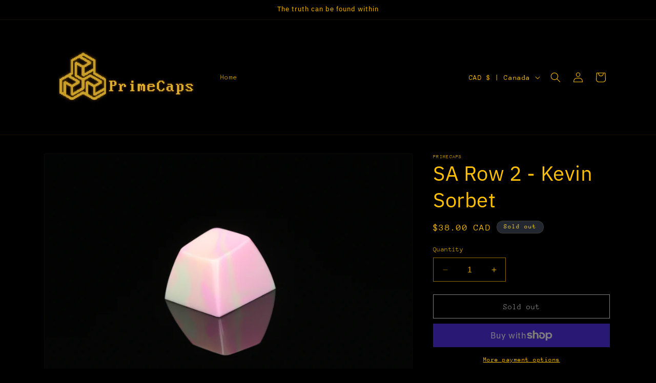

--- FILE ---
content_type: text/plain; charset=utf-8
request_url: https://d-ipv6.mmapiws.com/ant_squire
body_size: 151
content:
primecaps.ca;019bea71-579c-7eec-b3d0-7be5cb85869e:bbf87257d08221b749d4b0a4ac171e81c662fa23